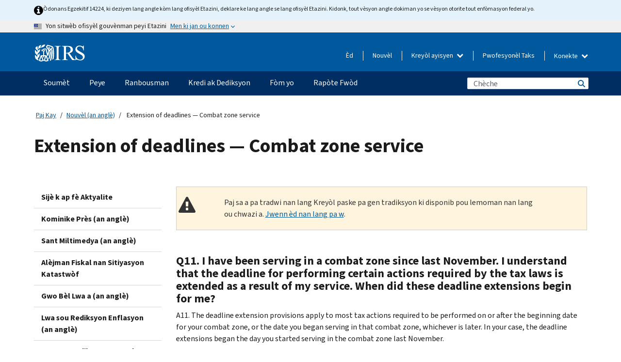

--- FILE ---
content_type: text/html; charset=UTF-8
request_url: https://www.irs.gov/ht/newsroom/extension-of-deadlines-combat-zone-service
body_size: 20591
content:
<!DOCTYPE html>
<html  lang="ht" dir="ltr" prefix="content: http://purl.org/rss/1.0/modules/content/  dc: http://purl.org/dc/terms/  foaf: http://xmlns.com/foaf/0.1/  og: http://ogp.me/ns#  rdfs: http://www.w3.org/2000/01/rdf-schema#  schema: http://schema.org/  sioc: http://rdfs.org/sioc/ns#  sioct: http://rdfs.org/sioc/types#  skos: http://www.w3.org/2004/02/skos/core#  xsd: http://www.w3.org/2001/XMLSchema# ">
  <head>
    <meta charset="utf-8" />
<meta name="description" content="Extension of deadlines for combat zone service." />
<meta name="abstract" content="Extension of deadlines for combat zone service." />
<meta name="robots" content="noindex, nofollow" />
<meta name="original-source" content="https://www.irs.gov/uac/extension-of-deadlines-�-combat-zone-service" />
<meta name="rights" content="United States Internal Revenue Services" />
<meta property="og:image:url" content="https://www.irs.gov/pub/image/logo_small.jpg" />
<meta property="og:image:type" content="image/jpeg" />
<meta property="og:image:alt" content="IRS logo" />
<meta name="twitter:card" content="summary" />
<meta name="twitter:title" content="Extension of deadlines — Combat zone service | Internal Revenue Service" />
<meta name="twitter:description" content="Extension of deadlines for combat zone service." />
<meta name="twitter:image" content="https://www.irs.gov/pub/image/logo_small.jpg" />
<meta name="twitter:image:alt" content="IRS logo" />
<meta name="Generator" content="Drupal 10 (https://www.drupal.org)" />
<meta name="MobileOptimized" content="width" />
<meta name="HandheldFriendly" content="true" />
<meta name="viewport" content="width=device-width, initial-scale=1.0" />
<script type="application/ld+json">{
    "@context": "https://schema.org",
    "@graph": [
        {
            "name": "Extension of deadlines — Combat zone service",
            "datePosted": "2016-10-21T00:00:00-0400"
        }
    ]
}</script>
<meta name="audience" content="NULL" />
<meta name="irsStandard-type" content="Other" />
<meta name="uniqueID" content="448" />
<meta name="isHistorical" content="no" />
<meta name="historical-date" content="NULL" />
<meta name="changed" content="1748535814" />
<meta name="topic" content="NULL" />
<meta name="guidance" content="NULL" />
<meta name="channel" content="NULL" />
<meta name="organization" content="NULL" />
<meta name="otID" content="101265" />
<meta name="prod_SEID" content="dv0pb" />
<link rel="icon" href="/themes/custom/pup_base/favicon.ico" type="image/vnd.microsoft.icon" />
<link rel="alternate" hreflang="en" href="https://www.irs.gov/newsroom/extension-of-deadlines-combat-zone-service" />
<link rel="canonical" href="https://www.irs.gov/newsroom/extension-of-deadlines-combat-zone-service" />
<link rel="shortlink" href="https://www.irs.gov/node/448" />
<script>window.a2a_config=window.a2a_config||{};a2a_config.callbacks=[];a2a_config.overlays=[];a2a_config.templates={};</script>

    <title>Extension of deadlines — Combat zone service | Internal Revenue Service</title>
    <link rel="stylesheet" media="all" href="/pub/css/css_HbV3MbI47vSh5Y5TB15d5BW0ZHcF9M9-GkLoHYkpgCc.css?delta=0&amp;language=ht&amp;theme=pup_irs&amp;include=[base64]" />
<link rel="stylesheet" media="all" href="/pub/css/css_yZKZQeQr-6FrHttDTNN7zbNgJyap3lvwbJyU-3QfwV8.css?delta=1&amp;language=ht&amp;theme=pup_irs&amp;include=[base64]" />
<link rel="stylesheet" media="print" href="/pub/css/css_xEYcgzIIMA7tFIeVzSOrKRPyoYDIuxzHyZ88T5D_SPY.css?delta=2&amp;language=ht&amp;theme=pup_irs&amp;include=[base64]" />
<link rel="stylesheet" media="all" href="/pub/css/css_EbWGjClhsStXbsvwOq9iT6yGxHCg86ApUzr4bYwsoHk.css?delta=3&amp;language=ht&amp;theme=pup_irs&amp;include=[base64]" />

    <script type="application/json" data-drupal-selector="drupal-settings-json">{"path":{"baseUrl":"\/","pathPrefix":"ht\/","currentPath":"node\/448","currentPathIsAdmin":false,"isFront":false,"currentLanguage":"ht"},"pluralDelimiter":"\u0003","suppressDeprecationErrors":true,"gtag":{"tagId":"","consentMode":false,"otherIds":[],"events":[],"additionalConfigInfo":[]},"ajaxPageState":{"libraries":"[base64]","theme":"pup_irs","theme_token":null},"ajaxTrustedUrl":{"\/ht\/site-index-search":true},"gtm":{"tagId":null,"settings":{"data_layer":"dataLayer","include_environment":false},"tagIds":["GTM-KV978ZL"]},"dataLayer":{"defaultLang":"en","languages":{"en":{"id":"en","name":"English","direction":"ltr","weight":-10},"es":{"id":"es","name":"Spanish","direction":"ltr","weight":-9},"zh-hans":{"id":"zh-hans","name":"Chinese, Simplified","direction":"ltr","weight":-8},"zh-hant":{"id":"zh-hant","name":"Chinese, Traditional","direction":"ltr","weight":-7},"ko":{"id":"ko","name":"Korean","direction":"ltr","weight":-6},"ru":{"id":"ru","name":"Russian","direction":"ltr","weight":-5},"vi":{"id":"vi","name":"Vietnamese","direction":"ltr","weight":-4},"ht":{"id":"ht","name":"Haitian Creole","direction":"ltr","weight":-3}}},"data":{"extlink":{"extTarget":false,"extTargetAppendNewWindowLabel":"(opens in a new window)","extTargetNoOverride":false,"extNofollow":false,"extTitleNoOverride":false,"extNoreferrer":false,"extFollowNoOverride":false,"extClass":"ext","extLabel":"(link is external)","extImgClass":true,"extSubdomains":true,"extExclude":"","extInclude":"","extCssExclude":".paragraph--type--social-media-footer, .btn-primary, .btn-secondary","extCssInclude":"","extCssExplicit":"","extAlert":false,"extAlertText":"This link will take you to an external web site. We are not responsible for their content.","extHideIcons":false,"mailtoClass":"mailto","telClass":"","mailtoLabel":"(link sends email)","telLabel":"(link is a phone number)","extUseFontAwesome":true,"extIconPlacement":"append","extPreventOrphan":false,"extFaLinkClasses":"fa fa-external-link fa-external-link-alt","extFaMailtoClasses":"fa fa-envelope-o","extAdditionalLinkClasses":"","extAdditionalMailtoClasses":"","extAdditionalTelClasses":"","extFaTelClasses":"fa fa-phone","whitelistedDomains":[],"extExcludeNoreferrer":""}},"bootstrap":{"forms_has_error_value_toggle":1,"modal_animation":1,"modal_backdrop":"true","modal_focus_input":1,"modal_keyboard":1,"modal_select_text":1,"modal_show":1,"modal_size":"","popover_enabled":1,"popover_animation":1,"popover_auto_close":1,"popover_container":"body","popover_content":"","popover_delay":"0","popover_html":0,"popover_placement":"right","popover_selector":"","popover_title":"","popover_trigger":"click","tooltip_enabled":1,"tooltip_animation":1,"tooltip_container":"body","tooltip_delay":"0","tooltip_html":0,"tooltip_placement":"auto left","tooltip_selector":"","tooltip_trigger":"hover"},"accordion_menus":{"accordion_closed":{"main_mobile":"main_mobile"}},"chosen":{"selector":"select:not(:hidden,[id*=\u0027edit-state\u0027],[id^=\u0022views-form-user-admin-people-page\u0022] #edit-action)","minimum_single":25,"minimum_multiple":20,"minimum_width":200,"use_relative_width":false,"options":{"disable_search":false,"disable_search_threshold":0,"allow_single_deselect":false,"add_helper_buttons":false,"search_contains":true,"placeholder_text_multiple":"Choose some option","placeholder_text_single":"Choose an option","no_results_text":"No results match","max_shown_results":null,"inherit_select_classes":true}},"search_api_autocomplete":{"pup_site_index_search":{"delay":600,"auto_submit":true,"min_length":3}},"ajax":[],"user":{"uid":0,"permissionsHash":"a8bc380c6e4e686aded8ae0b2ef5e6ad03a865beea587aa9d6f35a3ea33ac02a"}}</script>
<script src="/pub/js/js_SvGSEFYsOpQP3gNDbKkK7uDwPRO6RaaM0kKXI3eIPv4.js?scope=header&amp;delta=0&amp;language=ht&amp;theme=pup_irs&amp;include=[base64]"></script>
<script src="/modules/contrib/google_tag/js/gtag.js?t8wt2x"></script>
<script src="/modules/contrib/google_tag/js/gtm.js?t8wt2x"></script>

  </head>
  <body class="path-node page-node-type-pup-article has-glyphicons lang-ht">
    <a href="#main-content" class="visually-hidden focusable skip-link">
      Skip to main content
    </a>
    <noscript><iframe src="https://www.googletagmanager.com/ns.html?id=GTM-KV978ZL"
                  height="0" width="0" style="display:none;visibility:hidden"></iframe></noscript>

    <div id='mobile-clickable-overlay' class='mobile-menu-overlay'></div>
      <div class="dialog-off-canvas-main-canvas" data-off-canvas-main-canvas>
    


<header id="navbar" role="banner">

  
  
          
    
    
          <div class="pup-header_official">
        <div class="container header-official-message">
          <div class="inline-official">
              <div class="region region-header-official">
    

 

<section id="block-pup-irs-eo14224englishlanguagealert" data-block-plugin-id="block_content:09a643af-7ed5-47ba-bacc-af9fb6e1da0f" class="block block-block-content block-block-content09a643af-7ed5-47ba-bacc-af9fb6e1da0f clearfix">
  
    

      
            <div class="field field--name-body field--type-text-with-summary field--label-hidden field--item"><!-- BEGIN: Full-width Blue Alert Banner without Left Accent -->
<div class="blue-alert-wrap">
  <div class="blue-alert-bg" aria-hidden="true"></div>

  <div class="blue-alert">
    <i class="fa fa-info-circle" aria-hidden="true" style="font-size: 22px; color: black;"></i>
    <div class="blue-alert__text">
Òdonans Egzekitif 14224, ki deziyen lang angle kòm lang ofisyèl Etazini, deklare ke lang angle se lang ofisyèl Etazini. Kidonk, tout vèsyon angle dokiman yo se vèsyon otorite tout enfòmasyon federal yo.
    </div>
  </div>
</div>

<style>
/* Wrapper */
.blue-alert-wrap {
  position: relative;
  isolation: isolate;
}

/* Full-width light blue background (no accent stripe) */
.blue-alert-bg {
  position: absolute;
  top: 0;
  left: 50%;
  transform: translateX(-50%);
  width: 100vw;
  height: 100%;
  background-color: #e4f3fb; /* uniform light blue */
  pointer-events: none;
  z-index: -1;
}

/* Content container */
.blue-alert {
  max-width: 1440px;
  margin: 0 auto;
  padding: 10px 20px;
  display: flex;
  align-items: flex-start;
  gap: 12px;
  flex-wrap: wrap;
  text-align: left;

  font-family: "Source Sans Pro", Arial, sans-serif;
  font-size: 12px;
  line-height: 16px;
  color: #1b1b1b;
  background: transparent;
}

/* Text */
.blue-alert__text {
  flex: 1;
  white-space: normal;
  word-break: break-word;
}

@media (max-width: 640px) {
  .blue-alert {
    max-width: 390px;
    font-size: 12px;
    line-height: 16px;
    padding-top: 8px;
    padding-bottom: 8px;
    padding-left: 14px;   /* will not be overridden */
    padding-right: 20px;  /* will not be overridden */
  }
    .blue-alert__text {
    flex: 1;
    white-space: normal;
    word-break: break-word;
    }
}

/* override LEFT padding on desktop only */
@media (min-width: 641px) {
  .blue-alert {
    padding-left: 0 !important;
  }
}

</style>
<!-- END -->
</div>
      
  </section>

<section class="usa-banner" aria-label="Sit entènèt ofisyèl gouvènman Etazini an">
  <header class="usa-banner__header">
    <div class="us-flag">
      <img class="usa-banner__flag" src="/themes/custom/pup_base/images/us_flag_small.png" alt="" aria-hidden="true">
    </div>
    <div class="official-text" aria-hidden="true">
      <p class="usa-banner__header-text">Yon sitwèb ofisyèl gouvènman peyi Etazini</p>
      <p class="usa-banner__header-action">Men ki jan ou konnen</p>
    </div>
    <button class="usa-banner__button" aria-expanded="false" aria-controls="gov-info"><span>Men ki jan ou konnen</span></button>
  </header>
  <div id="gov-info" class="usa-banner__content" hidden>
    <div class="row">
      <div class="usa-banner__guidance col-12 col-sm-6">
        <img class="usa-banner__icon" src="/themes/custom/pup_base/images/icon-dot-gov.svg" alt="" aria-hidden="true">
        <div class="usa-media-block__body">
          <p><strong>
          Sit entènèt ofisyèl yo itilize .gov
          </strong></p><p>
          Yon sit entènèt <strong>.gov</strong> fè pati yon òganizasyon ofisyèl gouvènman Ozetazini.
          </p>
        </div>
      </div>
      <div class="usa-banner__guidance col-12 col-sm-6">
        <img class="usa-banner__icon" src="/themes/custom/pup_base/images/icon-https.svg" alt="" aria-hidden="true">
        <div class="usa-banner__body">
          <p><strong>Sit wèb .gov ki an sekirite yo itilize HTTPS</strong></p>
            <p>
            Yon <strong>kadna</strong>
            (<img class="usa-banner__sm-icon" src="/themes/custom/pup_base/images/lock.svg" title="Kadna" alt="Ikòn yon kadna fèmen">)
            oswa <strong>https://</strong> vle di ou konekte ak sitwèb .gov san danje. Pataje enfòmasyon sansib sèlman sou sit entènèt ofisyèl ki an sekirite.
            </p>
        </div>
      </div>
    </div>
  </div>
</section>
  </div>

          </div>
        </div>
      </div>
    
    <div class="pup-header-main">
      <div class="container">
        <div class="row pup-header-main__content">
          
                                        
                                        <div class="col-xs-2 col-md-1 no-gutter pup-header-content-lt">
                    <div class="region region-header-left">
                <a class="logo navbar-btn pull-left" href="/ht" title="Akèy" rel="home">
            <img src="/themes/custom/pup_base/IRS-Logo.svg" alt="Akèy" />
            <img class="print-logo" src="/themes/custom/pup_irs/images/logo-print.svg" alt="Akèy" aria-hidden="true" />
        </a>
            
  </div>

                </div>
              
              
              <div class="col-md-11 hidden-xs hidden-sm pup-header-content-rt">
                  <div class="region region-header-right">
    
<div class="language-switcher-language-url block block-language block-language-blocklanguage-interface clearfix" id="block-languageswitcher" data-block-plugin-id="language_block:language_interface">
  
    
  
        <div class="dropdown pup-switch-hidden">
    <button class="btn btn-default dropdown-toggle languageSwitcher" type="button" id="languageSwitcher" data-toggle="dropdown" aria-expanded="false">
      Kreyòl ayisyen
      <i class="fa fa-chevron-down"></i>
    </button>
    <ul class="dropdown-menu" data-block="languageswitcher"><li hreflang="en" data-drupal-link-system-path="node/448" class="en"><a href="/newsroom/extension-of-deadlines-combat-zone-service" class="language-link" lang="en" hreflang="en" data-drupal-link-system-path="node/448">English</a></li><li hreflang="es" data-drupal-link-system-path="node/448" class="es"><a href="/es/newsroom/extension-of-deadlines-combat-zone-service" class="language-link" lang="es" hreflang="es" data-drupal-link-system-path="node/448">Español</a></li><li hreflang="zh-hans" data-drupal-link-system-path="node/448" class="zh-hans"><a href="/zh-hans/newsroom/extension-of-deadlines-combat-zone-service" class="language-link" lang="zh-hans" hreflang="zh-hans" data-drupal-link-system-path="node/448">中文 (简体)</a></li><li hreflang="zh-hant" data-drupal-link-system-path="node/448" class="zh-hant"><a href="/zh-hant/newsroom/extension-of-deadlines-combat-zone-service" class="language-link" lang="zh-hant" hreflang="zh-hant" data-drupal-link-system-path="node/448">中文 (繁體)</a></li><li hreflang="ko" data-drupal-link-system-path="node/448" class="ko"><a href="/ko/newsroom/extension-of-deadlines-combat-zone-service" class="language-link" lang="ko" hreflang="ko" data-drupal-link-system-path="node/448">한국어</a></li><li hreflang="ru" data-drupal-link-system-path="node/448" class="ru"><a href="/ru/newsroom/extension-of-deadlines-combat-zone-service" class="language-link" lang="ru" hreflang="ru" data-drupal-link-system-path="node/448">Русский</a></li><li hreflang="vi" data-drupal-link-system-path="node/448" class="vi"><a href="/vi/newsroom/extension-of-deadlines-combat-zone-service" class="language-link" lang="vi" hreflang="vi" data-drupal-link-system-path="node/448">Tiếng Việt</a></li></ul>
    </div>

    </div>

<nav role="navigation" aria-labelledby="block-pup-irs-informationmenu-2-menu" id="block-pup-irs-informationmenu-2" data-block-plugin-id="system_menu_block:pup-info-menu" class="pup-nav-ht">
            
  <h2 class="visually-hidden" id="block-pup-irs-informationmenu-2-menu">Information Menu</h2>
  

                  <ul data-block="pup_irs_informationmenu_2" class="menu menu--pup-info-menu nav">
                      <li class="first">
                                                          <a href="/ht/help/let-us-help-you" title="Èd" data-drupal-link-system-path="node/16916">Èd</a>
                        </li>
                      <li>
                                                          <a href="/ht/newsroom" title="Nouvèl" data-drupal-link-system-path="node/19646">Nouvèl</a>
                        </li>
                      <li>
                                                          <a href="/ht/tax-professionals" data-drupal-link-system-path="node/11">Pwofesyonèl Taks</a>
                        </li>
                      <li class="expanded dropdown last">
                                                                                            <span class="navbar-text dropdown-toggle" data-toggle="dropdown">Konekte <span class="caret"></span></span>
                                <ul data-block="pup_irs_informationmenu_2" class="dropdown-menu">
                      <li class="first">
                                                          <a href="https://sa.www4.irs.gov/ola//ht" class="btn btn-primary">Moun</a>
                        </li>
                      <li>
                                                          <a href="https://sa.www4.irs.gov/bola//ht" class="btn btn-primary">Biznis</a>
                        </li>
                      <li>
                                                          <a href="https://sa.www4.irs.gov/taxpro//ht" class="btn btn-primary">Pwofesyonèl fiskal</a>
                        </li>
                      <li>
                  
            <div class="field field--name-body field--type-text-with-summary field--label-hidden field--item"><h2>Jwenn aksè a enfòmasyon taks ou yo ak yon kont IRS</h2>

<ul class="signin-content-checkmarks">
	<li>Ranbousman</li>
	<li>Peman</li>
	<li>Dosye taks</li>
</ul>
</div>
      
              </li>
                      <li class="last">
                                                          <a href="/ht/your-account" class="btn btn-primary" data-drupal-link-system-path="node/126776">Kreye yon kont</a>
                        </li>
        </ul>
      
                        </li>
        </ul>
      

  </nav>

  </div>

              </div>
              
                            <div class="col-xs-10 hidden-md hidden-lg no-gutter">
                <ul class="pup-header-mobile-menu pull-right">
                  <li>
                    <button type="button" id="pup-mobile-navbar-searchBtn" class="btn btn-link pup-header-mobile-menu__searchBtn" data-target="#navbar-collapse" aria-expanded="false" aria-controls="navbar-collapse">
                      Chèche
                    </button>
                  </li>
                                      <li id="pup-mobile-navbar-infoBtn" class="pup-header-mobile-menu__infoBtn" data-close-text="Fèmen">
                        <div class="region region-help-menu-mobile">
                <ul data-block="helpmenumobile" class="menu menu--help-menu-mobile nav">
                      <li class="expanded dropdown first last">
                                                                                            <span class="navbar-text dropdown-toggle" data-toggle="dropdown">Konekte <span class="caret"></span></span>
                                <ul data-block="helpmenumobile" class="dropdown-menu">
                      <li class="first">
                                                          <a href="https://sa.www4.irs.gov/ola//ht" class="btn btn-primary">Moun</a>
                        </li>
                      <li>
                                                          <a href="https://sa.www4.irs.gov/bola//ht" class="btn btn-primary">Biznis</a>
                        </li>
                      <li>
                                                          <a href="https://sa.www4.irs.gov/taxpro//ht" class="btn btn-primary">Pwofesyonèl fiskal</a>
                        </li>
                      <li>
                  
            <div class="field field--name-body field--type-text-with-summary field--label-hidden field--item"><h2>Jwenn aksè a enfòmasyon taks ou yo ak yon kont IRS</h2>

<ul class="signin-content-checkmarks">
	<li>Ranbousman</li>
	<li>Peman</li>
	<li>Dosye taks</li>
</ul>
</div>
      
              </li>
                      <li class="last">
                                                          <a href="/ht/your-account" class="btn btn-primary" data-drupal-link-system-path="node/126776">Kreye yon kont</a>
                        </li>
        </ul>
      
                        </li>
        </ul>
      


  </div>

                    </li>
                                    <li>
                    <button type="button" id="pup-mobile-navbar-menuBtn" class="btn btn-link pup-header-mobile-menu__menuBtn mobile-menu-icon" data-target="#pup-header-nav-collapse">
                      Meni
                    </button>
                  </li>
                </ul>
              </div>
          

        </div>       </div>
              <div id="navbar-collapse" class="collapse hidden-md hidden-lg">
            <div class="region region-search-form-collapsible">
      <div class="pup-site-header-search-block pup-search-box-hidden">
            <div class="pup-site-header-search-block__searchfield">
        
<form data-block="exposedformpup_site_index_searchsite_search_srt_relevance_4" action="/ht/site-index-search" method="get" id="views-exposed-form-pup-site-index-search-site-search-srt-relevance" accept-charset="UTF-8" novalidate>
  <div  class="form--inline form-inline clearfix">
  








<div class="form-item form-group js-form-item form-type-search-api-autocomplete js-form-type-search-api-autocomplete form-item-search js-form-item-search form-autocomplete">


    
    
            <label for="search-main-mobile" class="control-label">Search</label>
    
    <div class="input-group"><input placeholder="Chèche" aria-label="Chèche" data-drupal-selector="edit-search" data-search-api-autocomplete-search="pup_site_index_search" class="form-autocomplete form-text form-control" data-autocomplete-path="/ht/search_api_autocomplete/pup_site_index_search?display=site_search_srt_relevance&amp;&amp;filter=search" type="text" id="search-main-mobile" name="search" value="" size="30" maxlength="128"/><span class="input-group-addon"><span class="icon glyphicon glyphicon-refresh ajax-progress ajax-progress-throbber" aria-hidden="true"></span></span></div>

    

</div>









<div class="form-item form-group js-form-item form-type-select js-form-type-select form-item-field-pup-historical-1 js-form-item-field-pup-historical-1">


    
    
            <label for="edit-field-pup-historical-1" class="control-label">Include Historical Content</label>
    
    <div class="select-style select-wrapper">
  <select data-drupal-selector="edit-field-pup-historical-1" class="form-select form-control" id="edit-field-pup-historical-1" name="field_pup_historical_1"><option value="All">- Nenpòt -</option><option value="1" selected="selected">No</option></select>
</div>

    

</div>









<div class="form-item form-group js-form-item form-type-select js-form-type-select form-item-field-pup-historical js-form-item-field-pup-historical">


    
    
            <label for="edit-field-pup-historical" class="control-label">Include Historical Content</label>
    
    <div class="select-style select-wrapper">
  <select data-drupal-selector="edit-field-pup-historical" class="form-select form-control" id="edit-field-pup-historical" name="field_pup_historical"><option value="All">- Nenpòt -</option><option value="1" selected="selected">No</option></select>
</div>

    

</div>
<div data-drupal-selector="edit-actions" class="form-actions form-group js-form-wrapper form-wrapper" id="edit-actions"><button title="Chèche" data-drupal-selector="edit-submit-pup-site-index-search" class="button js-form-submit form-submit btn-primary btn icon-before" type="submit" id="edit-submit-pup-site-index-search" value="Chèche"><span class="icon glyphicon glyphicon-search" aria-hidden="true"></span>
Chèche</button></div>

</div>

</form>
      </div>
      </div>

  </div>

        </div>
          </div> 
          <div class="header-nav hidden-xs hidden-sm">
          <div class="container-fluid">
              <div class="region region-site-navigation">
    <nav role="navigation" aria-labelledby="block-mainnavigationmobile-2-menu" id="block-mainnavigationmobile-2" data-block-plugin-id="system_menu_block:main_mobile">
            
  <h2 class="visually-hidden" id="block-mainnavigationmobile-2-menu">Navigasyon prensipal</h2>
  

        


              <a id="stickyNavLogo" class="logo navbar-btn pull-left" href="/ht" title="Home" rel="home">
        <img src="/themes/custom/pup_base/IRS-Logo.svg" alt="Home">
      </a>
      <ul data-block="mainnavigationmobile_2" class="menu nav" id="accessible-megamenu-navigation">
                                                                      <li class="expanded megamenu-top-nav-item dropdown">	
          <a href="/ht/filing" aria-controls="accessible-megamenu-soumet-submenu" aria-expanded="false" aria-label="Soumèt menu has additional options. Use the spacebar to open the Soumèt sub menu or enter to navigate to the Soumèt page." role="application" id="accessible-megamenu-nav-item-0">Soumèt</a>
                                  <ul data-block="mainnavigationmobile_2" class="menu dropdown-menu" id="accessible-megamenu-soumet-submenu" aria-expanded="false" aria-hidden="true" aria-labelledby="accessible-megamenu-nav-item-0" role="region">
       <div class="mega-menu-container">
                                                                                            <li><a href="/ht/filing" class="mobile-only-text" id="accessible-megamenu-soumet-submenu-0" data-drupal-link-system-path="node/19656">Apèsi</a>
                          </li>
                                                                                      <div class="mega-menu-column">
                                                                  <li><span class="mega-menu-column-header" id="accessible-megamenu-soumet-submenu-1">Enfòmasyon Pou …</span>
                          </li>
                                                                                          <li><a href="/ht/individual-tax-filing" id="accessible-megamenu-soumet-submenu-2" data-drupal-link-system-path="node/142191">Moun</a>
                          </li>
                                                                                          <li><a href="/ht/businesses" id="accessible-megamenu-soumet-submenu-3" data-drupal-link-system-path="node/18976">Antrepriz ak Travayè Endepandan</a>
                          </li>
                                                                                          <li><a href="/ht/charities-and-nonprofits" id="accessible-megamenu-soumet-submenu-4" data-drupal-link-system-path="node/58461">Òganizasyon Charite ak sa ki pa Travay pou Pwofi</a>
                          </li>
                                                                                          <li><a href="/ht/individuals/international-taxpayers" id="accessible-megamenu-soumet-submenu-5" data-drupal-link-system-path="node/19696">Kontribyab entènasyonal</a>
                          </li>
                                                                                          <li><a href="/ht/retirement-plans" id="accessible-megamenu-soumet-submenu-6" data-drupal-link-system-path="node/19741">Retrèt</a>
                          </li>
                                                                                          <li><a href="/ht/government-entities" id="accessible-megamenu-soumet-submenu-7" data-drupal-link-system-path="node/19586">Bon gouvènman ak bon ki egzante pou enpo</a>
                          </li>
                                                                                          <li><a href="/ht/government-entities/indian-tribal-governments" id="accessible-megamenu-soumet-submenu-8" data-drupal-link-system-path="node/19601">Gouvènman Tribal Endyen yo</a>
                          </li>
                                                                </div>
                                                  <div class="mega-menu-column">
                                                                  <li><span class="mega-menu-column-header" id="accessible-megamenu-soumet-submenu-9">Soumisyon pou Moun</span>
                          </li>
                                                                                          <li><a href="/ht/filing/individuals/how-to-file" id="accessible-megamenu-soumet-submenu-10" data-drupal-link-system-path="node/22856">Kijan pou Soumèt Rapò a</a>
                          </li>
                                                                                          <li><a href="/ht/filing/individuals/when-to-file" id="accessible-megamenu-soumet-submenu-11" data-drupal-link-system-path="node/22726">Kilè pou Soumèt Rapò a</a>
                          </li>
                                                                                          <li><a href="/ht/filing/where-to-file-tax-returns-addresses-listed-by-return-type" id="accessible-megamenu-soumet-submenu-12" data-drupal-link-system-path="node/2442">Ki Kote pou Soumèt Rapò a</a>
                          </li>
                                                                                          <li><a href="/ht/filing/individuals/update-my-information" id="accessible-megamenu-soumet-submenu-13" data-drupal-link-system-path="node/22861">Mete Enfòmasyon w yo Ajou</a>
                          </li>
                                                                </div>
                                                  <div class="mega-menu-column">
                                                                  <li><span class="mega-menu-column-header" id="accessible-megamenu-soumet-submenu-14">Popilè</span>
                          </li>
                                                                                          <li><a href="/ht/individuals/get-transcript" id="accessible-megamenu-soumet-submenu-15" data-drupal-link-system-path="node/136676">Dosye Taks (Transkripsyon)</a>
                          </li>
                                                                                          <li><a href="/ht/businesses/small-businesses-self-employed/get-an-employer-identification-number" id="accessible-megamenu-soumet-submenu-16" data-drupal-link-system-path="node/17153">Fè Demand yon Nimewo Idantifikasyon Anplwayè (EIN)</a>
                          </li>
                                                                                          <li><a href="/ht/filing/file-an-amended-return" id="accessible-megamenu-soumet-submenu-17" data-drupal-link-system-path="node/128551">Amande Deklarasyon an</a>
                          </li>
                                                                                          <li><a href="/ht/identity-theft-fraud-scams/get-an-identity-protection-pin" id="accessible-megamenu-soumet-submenu-18" data-drupal-link-system-path="node/16696">PIN pwoteksyon idantite (IP PIN)</a>
                          </li>
                      </div>
    
                </div>
        </ul>
      
            </li>
                                                                    <li class="expanded megamenu-top-nav-item dropdown">	
          <a href="/ht/payments" aria-controls="accessible-megamenu-peye-submenu" aria-expanded="false" aria-label="Peye menu has additional options. Use the spacebar to open the Peye sub menu or enter to navigate to the Peye page." role="application" id="accessible-megamenu-nav-item-1">Peye</a>
                                  <ul data-block="mainnavigationmobile_2" class="menu dropdown-menu" id="accessible-megamenu-peye-submenu" aria-expanded="false" aria-hidden="true" aria-labelledby="accessible-megamenu-nav-item-1" role="region">
       <div class="mega-menu-container">
                                                                                            <li><a href="/ht/payments" class="mobile-only-text" id="accessible-megamenu-peye-submenu-0" data-drupal-link-system-path="node/19551">Apèsi</a>
                          </li>
                                                                                      <div class="mega-menu-column">
                                                                  <li><span class="mega-menu-column-header" id="accessible-megamenu-peye-submenu-1">PEYE OPLITA</span>
                          </li>
                                                                                          <li><a href="/ht/payments/direct-pay-with-bank-account" id="accessible-megamenu-peye-submenu-2" data-drupal-link-system-path="node/10224">Kont Bankè (Pèman Dirèk)</a>
                          </li>
                                                                                          <li><a href="/ht/payments/online-payment-agreement-application" id="accessible-megamenu-peye-submenu-3" data-drupal-link-system-path="node/16716">Plan Pèman (Kontra Vèsman)</a>
                          </li>
                                                                                          <li><a href="/ht/payments/eftps-the-electronic-federal-tax-payment-system" id="accessible-megamenu-peye-submenu-4" data-drupal-link-system-path="node/15488">Sistèm Pèman Taks Federal Elektwonik (EFTPS)</a>
                          </li>
                                                                </div>
                                                  <div class="mega-menu-column">
                                                                  <li><span class="mega-menu-column-header" id="accessible-megamenu-peye-submenu-5">Popilè</span>
                          </li>
                                                                                          <li><a href="/ht/your-account" id="accessible-megamenu-peye-submenu-6" data-drupal-link-system-path="node/126776">Kont Anliy Ou</a>
                          </li>
                                                                                          <li><a href="/ht/individuals/tax-withholding-estimator" id="accessible-megamenu-peye-submenu-7" data-drupal-link-system-path="node/107181">Estimatè Prelèvman Taks</a>
                          </li>
                                                                                          <li><a href="/ht/businesses/small-businesses-self-employed/estimated-taxes" id="accessible-megamenu-peye-submenu-8" data-drupal-link-system-path="node/17135">Taks Estime</a>
                          </li>
                                                                                          <li><a href="/ht/payments/penalties" id="accessible-megamenu-peye-submenu-9" data-drupal-link-system-path="node/91826">Sanksyon</a>
                          </li>
                      </div>
    
                </div>
        </ul>
      
            </li>
                                                                    <li class="expanded megamenu-top-nav-item dropdown">	
          <a href="/ht/refunds" aria-controls="accessible-megamenu-ranbousman-submenu" aria-expanded="false" aria-label="Ranbousman menu has additional options. Use the spacebar to open the Ranbousman sub menu or enter to navigate to the Ranbousman page." role="application" id="accessible-megamenu-nav-item-2">Ranbousman</a>
                                  <ul data-block="mainnavigationmobile_2" class="menu dropdown-menu" id="accessible-megamenu-ranbousman-submenu" aria-expanded="false" aria-hidden="true" aria-labelledby="accessible-megamenu-nav-item-2" role="region">
       <div class="mega-menu-container">
                                                                                            <li><a href="/ht/refunds" class="mobile-only-text" id="accessible-megamenu-ranbousman-submenu-0" data-drupal-link-system-path="node/130131">Apèsi</a>
                          </li>
                                                                          <div class="mega-menu-column no-header-extra-padding">
                                                                  <li><a href="/ht/wheres-my-refund" class="mega-menu-column-header" id="accessible-megamenu-ranbousman-submenu-1" data-drupal-link-system-path="node/19556">Kote Ranbousman Mwen an?</a>
                          </li>
                                                                                          <li><a href="/ht/refunds/get-your-refund-faster-tell-irs-to-direct-deposit-your-refund-to-one-two-or-three-accounts" id="accessible-megamenu-ranbousman-submenu-2" data-drupal-link-system-path="node/10971">Depo dirèk</a>
                          </li>
                                                                                          <li><a href="/ht/filing/wheres-my-amended-return" id="accessible-megamenu-ranbousman-submenu-3" data-drupal-link-system-path="node/17175">Kote Deklarasyon Modifye Mwen An?</a>
                          </li>
                      </div>
    
                </div>
        </ul>
      
            </li>
                                                                    <li class="expanded megamenu-top-nav-item dropdown">	
          <a href="/ht/credits-and-deductions" aria-controls="accessible-megamenu-kredi-ak-dediksyon-submenu" aria-expanded="false" aria-label="Kredi ak Dediksyon menu has additional options. Use the spacebar to open the Kredi ak Dediksyon sub menu or enter to navigate to the Kredi ak Dediksyon page." role="application" id="accessible-megamenu-nav-item-3">Kredi ak Dediksyon</a>
                                  <ul data-block="mainnavigationmobile_2" class="menu dropdown-menu" id="accessible-megamenu-kredi-ak-dediksyon-submenu" aria-expanded="false" aria-hidden="true" aria-labelledby="accessible-megamenu-nav-item-3" role="region">
       <div class="mega-menu-container">
                                                                                            <li><a href="/ht/credits-and-deductions" class="mobile-only-text" id="accessible-megamenu-kredi-ak-dediksyon-submenu-0" data-drupal-link-system-path="node/80206">Apèsi</a>
                          </li>
                                                                                      <div class="mega-menu-column">
                                                                  <li><span class="mega-menu-column-header" id="accessible-megamenu-kredi-ak-dediksyon-submenu-1">Enfòmasyon Pou …</span>
                          </li>
                                                                                          <li><a href="/ht/credits-and-deductions-for-individuals" title="Pou oumenm ak fanmi w" id="accessible-megamenu-kredi-ak-dediksyon-submenu-2" data-drupal-link-system-path="node/5">Moun</a>
                          </li>
              <li class="mega-menu-helper-text">
          <span class="desktop-only-text">
            Pou oumenm ak fanmi w
          </span>
        </li>
                                                                                          <li><a href="/ht/credits-deductions/businesses" title="Mileyaj Estanda ak lòt enfòmasyon" id="accessible-megamenu-kredi-ak-dediksyon-submenu-3" data-drupal-link-system-path="node/19941">Antrepriz ak Travayè Endepandan</a>
                          </li>
              <li class="mega-menu-helper-text">
          <span class="desktop-only-text">
            Mileyaj Estanda ak lòt enfòmasyon
          </span>
        </li>
                                                                </div>
                                                  <div class="mega-menu-column">
                                                                  <li><span class="mega-menu-column-header" id="accessible-megamenu-kredi-ak-dediksyon-submenu-4">Popilè</span>
                          </li>
                                                                                          <li><a href="/ht/credits-deductions/individuals/earned-income-tax-credit-eitc" id="accessible-megamenu-kredi-ak-dediksyon-submenu-5" data-drupal-link-system-path="node/18966">Kredi Revni ki Gànye (EITC)</a>
                          </li>
                                                                                          <li><a href="/ht/credits-deductions/individuals/child-tax-credit" id="accessible-megamenu-kredi-ak-dediksyon-submenu-6" data-drupal-link-system-path="node/771">Kredi Enpo pou Timoun</a>
                          </li>
                                                                                          <li><a href="/ht/credits-deductions/clean-vehicle-and-energy-credits" id="accessible-megamenu-kredi-ak-dediksyon-submenu-7" data-drupal-link-system-path="node/126641">Machin Pwòp ak Kredi Enèji</a>
                          </li>
                                                                                          <li><a href="/ht/help/ita/how-much-is-my-standard-deduction" id="accessible-megamenu-kredi-ak-dediksyon-submenu-8" data-drupal-link-system-path="node/5229">Dediksyon Estanda</a>
                          </li>
                                                                                          <li><a href="/ht/retirement-plans" id="accessible-megamenu-kredi-ak-dediksyon-submenu-9" data-drupal-link-system-path="node/19741">Plan Retrèt</a>
                          </li>
                      </div>
    
                </div>
        </ul>
      
            </li>
                                                                    <li class="expanded megamenu-top-nav-item dropdown">	
          <a href="/ht/forms-instructions" aria-controls="accessible-megamenu-fom-yo-submenu" aria-expanded="false" aria-label="Fòm yo menu has additional options. Use the spacebar to open the Fòm yo sub menu or enter to navigate to the Fòm yo page." role="application" id="accessible-megamenu-nav-item-4">Fòm yo</a>
                                  <ul data-block="mainnavigationmobile_2" class="menu dropdown-menu" id="accessible-megamenu-fom-yo-submenu" aria-expanded="false" aria-hidden="true" aria-labelledby="accessible-megamenu-nav-item-4" role="region">
       <div class="mega-menu-container">
                                                                                            <li><a href="/ht/forms-instructions" class="mobile-only-text" id="accessible-megamenu-fom-yo-submenu-0" data-drupal-link-system-path="node/6">Apèsi</a>
                          </li>
                                                                                      <div class="mega-menu-column">
                                                                  <li><span class="mega-menu-column-header" id="accessible-megamenu-fom-yo-submenu-1">Fòmilè ak Enstriksyon</span>
                          </li>
                                                                                          <li><a href="/ht/forms-pubs/about-form-1040" title="Deklarasyon Enpo sou Revni Endividyèl" id="accessible-megamenu-fom-yo-submenu-2" data-drupal-link-system-path="node/16022">Fòmilè 1040</a>
                          </li>
              <li class="mega-menu-helper-text">
          <span class="desktop-only-text">
            Deklarasyon Enpo sou Revni Endividyèl
          </span>
        </li>
                                                                                          <li><a href="/ht/node/100166" title="Machaswiv pou Fòm 1040" id="accessible-megamenu-fom-yo-submenu-3" data-drupal-link-system-path="node/100166">Machaswiv Fòm 1040</a>
                          </li>
              <li class="mega-menu-helper-text">
          <span class="desktop-only-text">
            Machaswiv pou Fòm 1040
          </span>
        </li>
                                                                                          <li><a href="/ht/forms-pubs/about-form-w-9" title="Demann pou Nimewo Idantifikasyon Kontribyab (TIN) ak Sètifikasyon" id="accessible-megamenu-fom-yo-submenu-4" data-drupal-link-system-path="node/15825">Fòm W-9</a>
                          </li>
              <li class="mega-menu-helper-text">
          <span class="desktop-only-text">
            Demann pou Nimewo Idantifikasyon Kontribyab (TIN) ak Sètifikasyon
          </span>
        </li>
                                                                                          <li><a href="/ht/forms-pubs/about-form-4506-t" title="Demann pou Relve Deklarasyon Taks" id="accessible-megamenu-fom-yo-submenu-5" data-drupal-link-system-path="node/10554">Fòm 4506-T</a>
                          </li>
              <li class="mega-menu-helper-text">
          <span class="desktop-only-text">
            Demann pou Relve Deklarasyon Taks
          </span>
        </li>
                                                                </div>
                                      <div class="mega-menu-column extra-padding">
                                                                  <li><a href="/ht/forms-pubs/about-form-w-4" class="mega-menu-column-header" title="Sètifika Prelèvman Anplwaye" id="accessible-megamenu-fom-yo-submenu-6" data-drupal-link-system-path="node/15498">Fòm W-4</a>
                          </li>
              <li class="mega-menu-helper-text">
          <span class="desktop-only-text">
            Sètifika Prelèvman Anplwaye
          </span>
        </li>
                                                                                          <li><a href="/ht/forms-pubs/about-form-941" title="Deklarasyon Taks Federal Trimèstriyèl Anplwayè" id="accessible-megamenu-fom-yo-submenu-7" data-drupal-link-system-path="node/53446">Fòm 941</a>
                          </li>
              <li class="mega-menu-helper-text">
          <span class="desktop-only-text">
            Deklarasyon Taks Federal Trimèstriyèl Anplwayè
          </span>
        </li>
                                                                                          <li><a href="/ht/forms-pubs/about-form-w-2" title="Deklarasyon Salè ak Enpo" id="accessible-megamenu-fom-yo-submenu-8" data-drupal-link-system-path="node/5737">Fòm W-2</a>
                          </li>
              <li class="mega-menu-helper-text">
          <span class="desktop-only-text">
            Deklarasyon Salè ak Enpo
          </span>
        </li>
                                                                                          <li><a href="/ht/forms-pubs/about-form-9465" title="Demann Kontra Vèsman" id="accessible-megamenu-fom-yo-submenu-9" data-drupal-link-system-path="node/15532">Fòm 9465</a>
                          </li>
              <li class="mega-menu-helper-text">
          <span class="desktop-only-text">
            Demann Kontra Vèsman
          </span>
        </li>
                                                                </div>
                                                  <div class="mega-menu-column">
                                                                  <li><span class="mega-menu-column-header" id="accessible-megamenu-fom-yo-submenu-10">Popilè pou Tax Pros</span>
                          </li>
                                                                                          <li><a href="/ht/forms-pubs/about-form-1040x" title="Deklarasyon Modifye Enpo sou Revni Endividyèl" id="accessible-megamenu-fom-yo-submenu-11" data-drupal-link-system-path="node/19996">Fòm 1040-X</a>
                          </li>
              <li class="mega-menu-helper-text">
          <span class="desktop-only-text">
            Deklarasyon Modifye Enpo sou Revni Endividyèl
          </span>
        </li>
                                                                                          <li><a href="/ht/forms-pubs/about-form-2848" title="Pwokirasyon" id="accessible-megamenu-fom-yo-submenu-12" data-drupal-link-system-path="node/15839">Fòmè 2848</a>
                          </li>
              <li class="mega-menu-helper-text">
          <span class="desktop-only-text">
            Pwokirasyon
          </span>
        </li>
                                                                                          <li><a href="/ht/forms-pubs/about-form-w-7" title="Aplike pou yon ITIN" id="accessible-megamenu-fom-yo-submenu-13" data-drupal-link-system-path="node/15536">Fòm W-7</a>
                          </li>
              <li class="mega-menu-helper-text">
          <span class="desktop-only-text">
            Aplike pou yon ITIN
          </span>
        </li>
                                                                                          <li><a href="/ht/tax-professionals/office-of-professional-responsibility-and-circular-230" title="Règleman ki gouvène reprezantasyon devan IRS" id="accessible-megamenu-fom-yo-submenu-14" data-drupal-link-system-path="node/125016">Sikilè 230</a>
                          </li>
              <li class="mega-menu-helper-text">
          <span class="desktop-only-text">
            Règleman ki gouvène reprezantasyon devan IRS
          </span>
        </li>
                      </div>
    
                </div>
        </ul>
      
            </li>
                                                                    <li class="expanded megamenu-top-nav-item dropdown">	
          <a href="/ht/help/report-fraud" aria-controls="accessible-megamenu-rapote-fwod-submenu" aria-expanded="false" aria-label="Rapòte Fwòd menu has additional options. Use the spacebar to open the Rapòte Fwòd sub menu or enter to navigate to the Rapòte Fwòd page." role="application" id="accessible-megamenu-nav-item-5">Rapòte Fwòd</a>
                                  <ul data-block="mainnavigationmobile_2" class="menu dropdown-menu" id="accessible-megamenu-rapote-fwod-submenu" aria-expanded="false" aria-hidden="true" aria-labelledby="accessible-megamenu-nav-item-5" role="region">
       <div class="mega-menu-container">
                                                                                            <li><a href="/ht/help/report-fraud" class="mobile-only-text" id="accessible-megamenu-rapote-fwod-submenu-0" data-drupal-link-system-path="node/151251">Apèsi</a>
                          </li>
                                                                          <div class="mega-menu-column no-header-extra-padding">
                                                                  <li><a href="/ht/help/report-fraud/report-tax-fraud-a-scam-or-law-violation" class="mega-menu-column-header" id="accessible-megamenu-rapote-fwod-submenu-1" data-drupal-link-system-path="node/1273">Fwòd enpo ak èskrokri</a>
                          </li>
                                                                                          <li><a href="/ht/identity-theft-central" id="accessible-megamenu-rapote-fwod-submenu-2" data-drupal-link-system-path="node/19616">Vòl idantite</a>
                          </li>
                                                                                          <li><a href="/ht/help/report-fraud/report-fake-irs-treasury-or-tax-related-emails-and-messages" id="accessible-megamenu-rapote-fwod-submenu-3" data-drupal-link-system-path="node/15745">Fo imèl oswa mesaj ki soti nan IRS</a>
                          </li>
                                                                                          <li><a href="/ht/help/report-fraud/make-a-complaint-about-a-tax-return-preparer" id="accessible-megamenu-rapote-fwod-submenu-4" data-drupal-link-system-path="node/3141">Preparatè deklarasyon enpo</a>
                          </li>
                      </div>
    
                </div>
        </ul>
      
            </li>
              
            </ul>
      

  </nav>
  <div class="pup-site-header-search-block pup-search-box-hidden">
            <div class="pup-site-header-search-block__searchfield">
        
<form data-block="pup_irs_exposedformpup_site_index_searchsite_search_srt_relevance_2" action="/ht/site-index-search" method="get" id="views-exposed-form-pup-site-index-search-site-search-srt-relevance--2" accept-charset="UTF-8" novalidate>
  <div  class="form--inline form-inline clearfix">
  








<div class="form-item form-group js-form-item form-type-search-api-autocomplete js-form-type-search-api-autocomplete form-item-search js-form-item-search form-autocomplete">


    
    
            <label for="search-main" class="control-label">Search</label>
    
    <div class="input-group"><input placeholder="Chèche" aria-label="Chèche" data-drupal-selector="edit-search" data-search-api-autocomplete-search="pup_site_index_search" class="form-autocomplete form-text form-control" data-autocomplete-path="/ht/search_api_autocomplete/pup_site_index_search?display=site_search_srt_relevance&amp;&amp;filter=search" type="text" id="search-main" name="search" value="" size="30" maxlength="128"/><span class="input-group-addon"><span class="icon glyphicon glyphicon-refresh ajax-progress ajax-progress-throbber" aria-hidden="true"></span></span></div>

    

</div>









<div class="form-item form-group js-form-item form-type-select js-form-type-select form-item-field-pup-historical-1 js-form-item-field-pup-historical-1">


    
    
            <label for="edit-field-pup-historical-1--2" class="control-label">Include Historical Content</label>
    
    <div class="select-style select-wrapper">
  <select data-drupal-selector="edit-field-pup-historical-1" class="form-select form-control" id="edit-field-pup-historical-1--2" name="field_pup_historical_1"><option value="All">- Nenpòt -</option><option value="1" selected="selected">No</option></select>
</div>

    

</div>









<div class="form-item form-group js-form-item form-type-select js-form-type-select form-item-field-pup-historical js-form-item-field-pup-historical">


    
    
            <label for="edit-field-pup-historical--2" class="control-label">Include Historical Content</label>
    
    <div class="select-style select-wrapper">
  <select data-drupal-selector="edit-field-pup-historical" class="form-select form-control" id="edit-field-pup-historical--2" name="field_pup_historical"><option value="All">- Nenpòt -</option><option value="1" selected="selected">No</option></select>
</div>

    

</div>
<div data-drupal-selector="edit-actions" class="form-actions form-group js-form-wrapper form-wrapper" id="edit-actions--2"><button title="Chèche" data-drupal-selector="edit-submit-pup-site-index-search-2" class="button js-form-submit form-submit btn-primary btn icon-before" type="submit" id="edit-submit-pup-site-index-search--2" value="Chèche"><span class="icon glyphicon glyphicon-search" aria-hidden="true"></span>
Chèche</button></div>

</div>

</form>
      </div>
      </div>

  </div>

          </div>
      </div>
    
          <div id="pup-info-menu-collapse"  class="pup-header-content-rt col-xs-12 hidden-md hidden-lg collapse">
          <div class="region region-info-menu-collapsible">
    <nav role="navigation" aria-labelledby="block-pup-irs-informationmenu-menu" id="block-pup-irs-informationmenu" data-block-plugin-id="system_menu_block:pup-info-menu" class="pup-nav-ht">
            
  <h2 class="visually-hidden" id="block-pup-irs-informationmenu-menu">Information Menu</h2>
  

                  <ul data-block="pup_irs_informationmenu" class="menu menu--pup-info-menu nav">
                      <li class="first">
                                                          <a href="/ht/help/let-us-help-you" title="Èd" data-drupal-link-system-path="node/16916">Èd</a>
                        </li>
                      <li>
                                                          <a href="/ht/newsroom" title="Nouvèl" data-drupal-link-system-path="node/19646">Nouvèl</a>
                        </li>
                      <li>
                                                          <a href="/ht/tax-professionals" data-drupal-link-system-path="node/11">Pwofesyonèl Taks</a>
                        </li>
                      <li class="expanded dropdown last">
                                                                                            <span class="navbar-text dropdown-toggle" data-toggle="dropdown">Konekte <span class="caret"></span></span>
                                <ul data-block="pup_irs_informationmenu" class="dropdown-menu">
                      <li class="first">
                                                          <a href="https://sa.www4.irs.gov/ola//ht" class="btn btn-primary">Moun</a>
                        </li>
                      <li>
                                                          <a href="https://sa.www4.irs.gov/bola//ht" class="btn btn-primary">Biznis</a>
                        </li>
                      <li>
                                                          <a href="https://sa.www4.irs.gov/taxpro//ht" class="btn btn-primary">Pwofesyonèl fiskal</a>
                        </li>
                      <li>
                  
            <div class="field field--name-body field--type-text-with-summary field--label-hidden field--item"><h2>Jwenn aksè a enfòmasyon taks ou yo ak yon kont IRS</h2>

<ul class="signin-content-checkmarks">
	<li>Ranbousman</li>
	<li>Peman</li>
	<li>Dosye taks</li>
</ul>
</div>
      
              </li>
                      <li class="last">
                                                          <a href="/ht/your-account" class="btn btn-primary" data-drupal-link-system-path="node/126776">Kreye yon kont</a>
                        </li>
        </ul>
      
                        </li>
        </ul>
      

  </nav>

  </div>

      </div>
    
          <div id="pup-header-nav-collapse"  class="pup-header-content-rt col-xs-12 hidden-md hidden-lg collapse">
          <div class="region region-header-nav-collapsible">
    <section id="block-accordionmainnavigationmobile" data-block-plugin-id="accordion_menus_block:main_mobile" class="block block-accordion-menus block-accordion-menus-blockmain-mobile clearfix">
  
    

      <div class="accordion_menus_block_container main_mobile">
  <h2 class="accordion-title">
    <a href="#">Soumèt</a>
  </h2>
  <div class="accordion_menus-block-content">
    <ul><li><a href="/ht/filing" class="mobile-only-text">Apèsi</a></li><li><span class="mega-menu-column-header">Enfòmasyon Pou …</span></li><li><a href="/ht/individual-tax-filing">Moun</a></li><li><a href="/ht/businesses">Antrepriz ak Travayè Endepandan</a></li><li><a href="/ht/charities-and-nonprofits">Òganizasyon Charite ak sa ki pa Travay pou Pwofi</a></li><li><a href="/ht/individuals/international-taxpayers">Kontribyab entènasyonal</a></li><li><a href="/ht/retirement-plans">Retrèt</a></li><li><a href="/ht/government-entities">Bon gouvènman ak bon ki egzante pou enpo</a></li><li><a href="/ht/government-entities/indian-tribal-governments">Gouvènman Tribal Endyen yo</a></li><li><span class="mega-menu-column-header">Soumisyon pou Moun</span></li><li><a href="/ht/filing/individuals/how-to-file">Kijan pou Soumèt Rapò a</a></li><li><a href="/ht/filing/individuals/when-to-file">Kilè pou Soumèt Rapò a</a></li><li><a href="/ht/filing/where-to-file-tax-returns-addresses-listed-by-return-type">Ki Kote pou Soumèt Rapò a</a></li><li><a href="/ht/filing/individuals/update-my-information">Mete Enfòmasyon w yo Ajou</a></li><li><span class="mega-menu-column-header">Popilè</span></li><li><a href="/ht/individuals/get-transcript">Dosye Taks (Transkripsyon)</a></li><li><a href="/ht/businesses/small-businesses-self-employed/get-an-employer-identification-number">Fè Demand yon Nimewo Idantifikasyon Anplwayè (EIN)</a></li><li><a href="/ht/filing/file-an-amended-return">Amande Deklarasyon an</a></li><li><a href="/ht/identity-theft-fraud-scams/get-an-identity-protection-pin">PIN pwoteksyon idantite (IP PIN)</a></li></ul>
  </div>
  <h2 class="accordion-title">
    <a href="#">Peye</a>
  </h2>
  <div class="accordion_menus-block-content">
    <ul><li><a href="/ht/payments" class="mobile-only-text">Apèsi</a></li><li><span class="mega-menu-column-header">PEYE OPLITA</span></li><li><a href="/ht/payments/direct-pay-with-bank-account">Kont Bankè (Pèman Dirèk)</a></li><li><a href="/ht/payments/online-payment-agreement-application">Plan Pèman (Kontra Vèsman)</a></li><li><a href="/ht/payments/eftps-the-electronic-federal-tax-payment-system">Sistèm Pèman Taks Federal Elektwonik (EFTPS)</a></li><li><span class="mega-menu-column-header">Popilè</span></li><li><a href="/ht/your-account">Kont Anliy Ou</a></li><li><a href="/ht/individuals/tax-withholding-estimator">Estimatè Prelèvman Taks</a></li><li><a href="/ht/businesses/small-businesses-self-employed/estimated-taxes">Taks Estime</a></li><li><a href="/ht/payments/penalties">Sanksyon</a></li></ul>
  </div>
  <h2 class="accordion-title">
    <a href="#">Ranbousman</a>
  </h2>
  <div class="accordion_menus-block-content">
    <ul><li><a href="/ht/refunds" class="mobile-only-text">Apèsi</a></li><li><a href="/ht/wheres-my-refund" class="mega-menu-column-header">Kote Ranbousman Mwen an?</a></li><li><a href="/ht/refunds/get-your-refund-faster-tell-irs-to-direct-deposit-your-refund-to-one-two-or-three-accounts">Depo dirèk</a></li><li><a href="/ht/filing/wheres-my-amended-return">Kote Deklarasyon Modifye Mwen An?</a></li></ul>
  </div>
  <h2 class="accordion-title">
    <a href="#">Kredi ak Dediksyon</a>
  </h2>
  <div class="accordion_menus-block-content">
    <ul><li><a href="/ht/credits-and-deductions" class="mobile-only-text">Apèsi</a></li><li><span class="mega-menu-column-header">Enfòmasyon Pou …</span></li><li><a href="/ht/credits-and-deductions-for-individuals" title="Pou oumenm ak fanmi w">Moun</a></li><li><a href="/ht/credits-deductions/businesses" title="Mileyaj Estanda ak lòt enfòmasyon">Antrepriz ak Travayè Endepandan</a></li><li><span class="mega-menu-column-header">Popilè</span></li><li><a href="/ht/credits-deductions/individuals/earned-income-tax-credit-eitc">Kredi Revni ki Gànye (EITC)</a></li><li><a href="/ht/credits-deductions/individuals/child-tax-credit">Kredi Enpo pou Timoun</a></li><li><a href="/ht/credits-deductions/clean-vehicle-and-energy-credits">Machin Pwòp ak Kredi Enèji</a></li><li><a href="/ht/help/ita/how-much-is-my-standard-deduction">Dediksyon Estanda</a></li><li><a href="/ht/retirement-plans">Plan Retrèt</a></li></ul>
  </div>
  <h2 class="accordion-title">
    <a href="#">Fòm yo</a>
  </h2>
  <div class="accordion_menus-block-content">
    <ul><li><a href="/ht/forms-instructions" class="mobile-only-text">Apèsi</a></li><li><span class="mega-menu-column-header">Fòmilè ak Enstriksyon</span></li><li><a href="/ht/forms-pubs/about-form-1040" title="Deklarasyon Enpo sou Revni Endividyèl">Fòmilè 1040</a></li><li><a href="/ht/node/100166" title="Machaswiv pou Fòm 1040">Machaswiv Fòm 1040</a></li><li><a href="/ht/forms-pubs/about-form-w-9" title="Demann pou Nimewo Idantifikasyon Kontribyab (TIN) ak Sètifikasyon">Fòm W-9</a></li><li><a href="/ht/forms-pubs/about-form-4506-t" title="Demann pou Relve Deklarasyon Taks">Fòm 4506-T</a></li><li><a href="/ht/forms-pubs/about-form-w-4" class="mega-menu-column-header" title="Sètifika Prelèvman Anplwaye">Fòm W-4</a></li><li><a href="/ht/forms-pubs/about-form-941" title="Deklarasyon Taks Federal Trimèstriyèl Anplwayè">Fòm 941</a></li><li><a href="/ht/forms-pubs/about-form-w-2" title="Deklarasyon Salè ak Enpo">Fòm W-2</a></li><li><a href="/ht/forms-pubs/about-form-9465" title="Demann Kontra Vèsman">Fòm 9465</a></li><li><span class="mega-menu-column-header">Popilè pou Tax Pros</span></li><li><a href="/ht/forms-pubs/about-form-1040x" title="Deklarasyon Modifye Enpo sou Revni Endividyèl">Fòm 1040-X</a></li><li><a href="/ht/forms-pubs/about-form-2848" title="Pwokirasyon">Fòmè 2848</a></li><li><a href="/ht/forms-pubs/about-form-w-7" title="Aplike pou yon ITIN">Fòm W-7</a></li><li><a href="/ht/tax-professionals/office-of-professional-responsibility-and-circular-230" title="Règleman ki gouvène reprezantasyon devan IRS">Sikilè 230</a></li></ul>
  </div>
  <h2 class="accordion-title">
    <a href="#">Rapòte Fwòd</a>
  </h2>
  <div class="accordion_menus-block-content">
    <ul><li><a href="/ht/help/report-fraud" class="mobile-only-text">Apèsi</a></li><li><a href="/ht/help/report-fraud/report-tax-fraud-a-scam-or-law-violation" class="mega-menu-column-header">Fwòd enpo ak èskrokri</a></li><li><a href="/ht/identity-theft-central">Vòl idantite</a></li><li><a href="/ht/help/report-fraud/report-fake-irs-treasury-or-tax-related-emails-and-messages">Fo imèl oswa mesaj ki soti nan IRS</a></li><li><a href="/ht/help/report-fraud/make-a-complaint-about-a-tax-return-preparer">Preparatè deklarasyon enpo</a></li></ul>
  </div>
</div>

  </section>

<nav role="navigation" aria-labelledby="block-pup-irs-mainnavigation-menu" id="block-pup-irs-mainnavigation" data-block-plugin-id="system_menu_block:main">
            
  <h2 class="visually-hidden" id="block-pup-irs-mainnavigation-menu">Navigasyon prensipal</h2>
  

        
        <ul data-block="pup_irs_mainnavigation" class="menu nav navbar-nav">
                                          <li>
            <a href="/ht/filing" class="top-level-nav-item">Soumèt</a>
                            </li>
                                      <li>
            <a href="/ht/payments" class="top-level-nav-item">Peye</a>
                            </li>
                                      <li>
            <a href="/ht/refunds" class="top-level-nav-item">Ranbousman</a>
                            </li>
                                      <li>
            <a href="/ht/credits-and-deductions" class="top-level-nav-item">Kredi ak Dediksyon</a>
                            </li>
                                      <li>
            <a href="/ht/forms-instructions" class="top-level-nav-item">Fòmilè ak Enstriksyon</a>
                            </li>
        </ul>
        



  </nav>
<nav role="navigation" aria-labelledby="block-pup-irs-infomenumobile-menu" id="block-pup-irs-infomenumobile" data-block-plugin-id="system_menu_block:info-menu-mobile">
            
  <h2 class="visually-hidden" id="block-pup-irs-infomenumobile-menu">Info Menu Mobile</h2>
  

                  <ul data-block="pup_irs_infomenumobile" class="menu menu--info-menu-mobile nav">
                      <li class="first">
                                                          <a href="/ht/charities-and-nonprofits" data-drupal-link-system-path="node/58461">Òganizasyon Charite ak sa ki pa Travay pou Pwofi</a>
                        </li>
                      <li>
                                                          <a href="/ht/help/let-us-help-you" title="Èd" data-drupal-link-system-path="node/16916">Èd</a>
                        </li>
                      <li>
                                                          <a href="/ht/newsroom" title="Nouvèl" data-drupal-link-system-path="node/19646">Nouvèl</a>
                        </li>
                      <li class="last">
                                                          <a href="/ht/tax-professionals" title="Tax Pros" data-drupal-link-system-path="node/11">Tax Pros</a>
                        </li>
        </ul>
      

  </nav>

  </div>

      </div>
    
   </header>

<div class="pup-page-node-type-article-page__banner">
  <div class="container">
    <div class="row">
      <div class="col-md-12">
                            <div class="region region-breadcrumbs">
        <nav aria-label="Breadcrumbs">
    <ol class="breadcrumb">
      <li lang=ht xml:lang=ht ><a href="/ht" lang=ht xml:lang=ht >Paj Kay</a></li><li lang=ht xml:lang=ht ><a href="/ht/newsroom" lang=ht xml:lang=ht >Nouvèl (an anglè)</a></li><li  class="active">            Extension of deadlines — Combat zone service
            </li>
    </ol>
  </nav>


  </div>

                          <h1 class="pup-page-node-type-article-page__title">Extension of deadlines — Combat zone service</h1>
              </div>
    </div>
  </div>
</div>
<div class="container">
  <div class="row">
          <div class="col-sm-12">
          <div class="region region-language-switcher">
    <section id="block-pup-irs-languageswitchercontent" data-block-plugin-id="pup_language_switcher:language_interface" class="block block-pup-language-switcher block-pup-language-switcherlanguage-interface clearfix">
  
    

      &nbsp;
  </section>


  </div>

      </div>
      </div>
</div>

<div class="pup-main-container container">
  <div class="row">

                    <div class="sidebar-left col-sm-12 col-md-3 col-lg-3">
          <div class="region region-sidebar-first">
    <section id="block-pup-irs-puphierarchicaltaxonomymenu" data-block-plugin-id="pup_hierarchical_taxonomy_menu" class="block block-pup-hierarchical-taxonomy-menu clearfix">
  
    

      


              <div class="pup-second-nav-header">
        <h3 class="pup-second-nav-heading">
		<button id="pup-snav" class="pup-second-nav-btn hidden-md hidden-lg" aria-controls="pup-snav-menu-links" aria-expanded="false" type="button">More In Nouvèl (an anglè)
          <i aria-hidden="true" class="fa fa-plus"></i>
        </button>
        </h3>
      </div>
      <div id="pup-snav-menu-links" aria-labelledby="pup-snav">
      <ul class="menu nav pup-second-nav">
              <li class="level-2" data-indent-level="2">
        <a href="/ht/newsroom/topics-in-the-news" title="Sijè k ap fè Aktyalite" id="term-18716" rel="child" lang="ht" xml:lang="ht" hreflang="ht">Sijè k ap fè Aktyalite</a>
              </li>
          <li class="level-2" data-indent-level="2">
        <a href="/ht/newsroom/news-releases-for-current-month" title="Kominike Près (an anglè)" id="term-18696" rel="child" lang="ht" xml:lang="ht" hreflang="ht">Kominike Près (an anglè)</a>
              </li>
          <li class="level-2" data-indent-level="2">
        <a href="/ht/newsroom/multimedia-center" title="Sant Miltimedya (an anglè)" id="term-18671" rel="child" lang="ht" xml:lang="ht" hreflang="ht">Sant Miltimedya (an anglè)</a>
              </li>
          <li class="level-2" data-indent-level="2">
        <a href="/ht/newsroom/tax-relief-in-disaster-situations" title="Alèjman Fiskal nan Sitiyasyon Katastwòf" id="term-18641" rel="child" lang="ht" xml:lang="ht" hreflang="ht">Alèjman Fiskal nan Sitiyasyon Katastwòf</a>
              </li>
          <li class="level-2" data-indent-level="2">
        <a href="/ht/newsroom/one-big-beautiful-bill-provisions" title="Gwo Bèl Lwa a (an anglè)" id="term-93691" rel="child" lang="ht" xml:lang="ht" hreflang="ht">Gwo Bèl Lwa a (an anglè)</a>
              </li>
          <li class="level-2" data-indent-level="2">
        <a href="/ht/inflation-reduction-act-of-2022" title="Lwa sou Rediksyon Enflasyon (an anglè)" id="term-29301" rel="child" lang="ht" xml:lang="ht" hreflang="ht">Lwa sou Rediksyon Enflasyon (an anglè)</a>
              </li>
          <li class="level-2" data-indent-level="2">
        <a href="/ht/tax-reform" title="Lwa sou Rediksyon Enpo ak Travay (an anglè)" id="term-25626" rel="child" lang="ht" xml:lang="ht" hreflang="ht">Lwa sou Rediksyon Enpo ak Travay (an anglè)</a>
              </li>
          <li class="level-2" data-indent-level="2">
        <a href="/ht/taxpayer-first-act" title="Premye Lwa Kontribyab yo (an anglè)" id="term-28111" rel="child" lang="ht" xml:lang="ht" hreflang="ht">Premye Lwa Kontribyab yo (an anglè)</a>
              </li>
          <li class="level-2" data-indent-level="2">
        <a href="/ht/help/tax-scams/recognize-tax-scams-and-fraud" title="Eskwokri Fiskal" id="term-18706" rel="child" lang="ht" xml:lang="ht" hreflang="ht">Eskwokri Fiskal</a>
              </li>
          <li class="level-2" data-indent-level="2">
        <a href="/ht/newsroom/the-tax-gap" title="Eka Fiskal (an anglè)" id="term-18711" rel="child" lang="ht" xml:lang="ht" hreflang="ht">Eka Fiskal (an anglè)</a>
              </li>
          <li class="level-2" data-indent-level="2">
        <a href="/ht/newsroom/fact-sheets" title="Fèy Enfòmasyon yo (an anglè)" id="term-18651" rel="child" lang="ht" xml:lang="ht" hreflang="ht">Fèy Enfòmasyon yo (an anglè)</a>
              </li>
          <li class="level-2" data-indent-level="2">
        <a href="/ht/newsroom/irs-tax-tips" title="Konsèy sou Taks IRS (an anglè)" id="term-18661" rel="child" lang="ht" xml:lang="ht" hreflang="ht">Konsèy sou Taks IRS (an anglè)</a>
              </li>
          <li class="level-2" data-indent-level="2">
        <a href="/ht/newsroom/e-news-subscriptions" title="Abònman Nouvèl elektwonik (an anglè)" id="term-18646" rel="child" lang="ht" xml:lang="ht" hreflang="ht">Abònman Nouvèl elektwonik (an anglè)</a>
              </li>
          <li class="level-2" data-indent-level="2">
        <a href="/ht/newsroom/irs-guidance" title="Gid IRS (an anglè)" id="term-18656" rel="child" lang="ht" xml:lang="ht" hreflang="ht">Gid IRS (an anglè)</a>
              </li>
          <li class="level-2" data-indent-level="2">
        <a href="/ht/newsroom/irs-media-relations-office-contact" title="Kontak Medya (an anglè)" id="term-18666" rel="child" lang="ht" xml:lang="ht" hreflang="ht">Kontak Medya (an anglè)</a>
              </li>
          <li class="level-2" data-indent-level="2">
        <a href="/ht/newsroom/irs-statements-and-announcements" title="Deklarasyon ak Anons IRS (an anglè)" id="term-24916" rel="child" lang="ht" xml:lang="ht" hreflang="ht">Deklarasyon ak Anons IRS (an anglè)</a>
              </li>
        </ul>
      </div>
    


  </section>


  </div>

    </div>
    
        
    <div  class="pup-header-content-rt col-sm-12 col-md-9">
      <a id="main-content"></a>

                    <div class="region region-content">
    <div data-drupal-messages-fallback class="hidden"></div><section id="block-puplanguagewarning" data-block-plugin-id="pup_language_warning" class="block block-pup-language-warning clearfix">
  
    

  <div class="pup-media-alert">
  <div class="pup-media-alert__historical" role="alert">
    <div class="pup-media-alert__icon"></div>
    <div class="pup-media-alert__content">
      Paj sa a pa tradwi nan lang Kreyòl paske pa gen tradiksyon ki disponib pou lemoman nan lang ou chwazi a. <a href="https://www.irs.gov/ht/help/let-us-help-you#help">Jwenn èd nan lang pa w</a>.
    </div>
  </div>
</div>
</section>

  


<article lang="en" about="/newsroom/extension-of-deadlines-combat-zone-service" class="pup-article full clearfix row">

  
    

  
            <div class="col-md-12 col-sm-12 col-xs-12">
        
            <div class="field field--name-body field--type-text-with-summary field--label-hidden field--item"><h2>Q11. I have been serving in a combat zone since last November. I understand that the deadline for performing certain actions required by the tax laws is extended as a result of my service. When did these deadline extensions begin for me?</h2>

<p>A11. The deadline extension provisions apply to most tax actions required to be performed on or after the beginning date for your combat zone, or the date you began serving in that combat zone, whichever is later. In your case, the deadline extensions began the day you started serving in the combat zone last November.</p>

<h2><a id="q12" name="q12"></a>Q12. My son is a member of the U.S. Armed Forces who has been serving in a combat zone since March 1. Is he entitled to an extension of time for filing and paying his federal income taxes? Are any assessment or collection deadlines extended?</h2>

<p>A12. For both questions, the answer is yes. In general, the deadlines for performing certain actions applicable to his taxes are extended for the period of his service in the combat zone, plus 180 days after his last day in the combat zone. This extension applies to the filing and paying of your son's income taxes that would have been due April 15. In addition to the 180 days, his extension period will include the 46 days that were left before the April 15th deadline when he entered the combat zone. During his 226-day extension period, assessment and collection deadlines will be extended, and he will not be charged interest or penalties attributable to the extension period.</p>

<h2>Q13. Assuming the same facts as in question 12, does the extension for filing and paying his individual income taxes apply to unearned income from my son’s investments?</h2>

<p>A13. Yes. The extensions apply without regard to the source of your son's income.</p>

<h2>Q14. Assuming the same facts as in question 12, will the deadline extension provisions continue to apply if my son is hospitalized as a result of an injury sustained in the combat zone?</h2>

<p>A14. Yes. The deadline extension provisions will apply for the period that your son is continuously hospitalized outside of the United States as a result of injuries sustained while serving in a combat zone, including 180 days thereafter. For hospitalization inside the United States, the extension period cannot be more than 5 years.</p>

<h2>Q15. My son is a member of a unit of the U.S. Armed Forces and most members of the unit have been serving in a combat zone since April 1. My son has been overseas since February 1, but he did not enter the combat zone until May 1. Is he entitled to an extension of time for filing and paying his federal income taxes that were due April 15?</h2>

<p>A15. No. The extension applies only to a deadline arising on or after the date your son entered the combat zone on May 1.</p>

<h2>Q16. Do the deadline extension provisions apply only to members of the U.S. Armed Forces serving in the combat zone?</h2>

<p>A16. No. Unlike the <a dataentity-substitution="canonical" dataentity-type="node" dataentity-uuid="346cc76b-29ee-4258-be9f-1b6d6cebca5c" href="/node/2824">combat zone military pay exclusion</a>, the deadline extensions also apply to individuals serving in the combat zone in support of the U.S. Armed Forces, such as merchant marines serving aboard vessels under the operational control of the Department of Defense, Red Cross personnel, and civilian personnel acting under the direction of the U.S. Armed Forces in support of those forces.</p>

<h2>Q17. Do the deadline extensions apply only to those within a combat zone?</h2>

<p>A17. No. Members of the U.S. Armed Forces who perform military service in an area outside a combat zone qualify for the suspension of time provisions if their service is in direct support of military operations in the combat zone, and they receive special pay for duty subject to hostile fire or imminent danger as certified by the Department of Defense. <a dataentity-substitution="canonical" dataentity-type="node" dataentity-uuid="883583b1-2061-4370-bd66-487fec886eb9" href="/node/177">Q&amp;A1</a> lists various combat zones and the support areas certified by the Department of Defense. The Military Family Tax Relief Act of 2003 further applied the deadline extension provisions to those serving in a Contingency Operation, as designated by the Secretary of Defense.</p>

<h2>Q18. My son is a civilian explosive specialist who is in a combat zone training U.S. Armed Forces personnel serving in a combat zone. Do the deadline extension provisions apply to my son?</h2>

<p>A18. Yes. The deadline extension provisions apply to your son because he is serving in a combat zone in support of the U.S. Armed Forces.</p>

<h2>Q19. My husband is a private businessman working in a combat zone on nonmilitary projects. Do the deadline extension provisions apply to my husband?</h2>

<p>A19. No. Other than military personnel, the only individuals working in a combat zone that are entitled to the deadline extension provisions are those serving in support of the U.S. Armed Forces.</p>

<h2>Q20. I am a member of the U.S. Armed Forces serving in a combat zone. Do the deadline extension provisions apply to my husband who is in the United States?</h2>

<p>A20. Yes. The deadline extension provisions apply not only to members serving in the U.S. Armed Forces (or individuals serving in support thereof) in the combat zone, but to their spouses as well, with two exceptions. First, if you are hospitalized in the United States as a result of injuries received while serving in a combat zone, the deadline extension provisions would not apply to your husband. Second, the deadline extension provisions for your husband do not apply for any tax year beginning more than 2 years after the date of the termination of the combat zone designation.</p>

<h2>Q21. Assuming the same facts as in question 20, will my husband have to file a joint tax return in order to benefit from the deadline extension provisions?</h2>

<p>A21. No. The deadline extension provisions apply to both spouses whether joint or separate returns are filed. If your husband chooses to file a separate return, he will have the same extension of time to file and pay his taxes that you have.</p>

<h2>Q22. My husband is serving in the U.S. Armed Forces in a combat zone. Last year, our son, who is 12 years old, received interest income on which he owes tax because the amount exceeded his standard deduction. Our daughter, who is 17 years old, received both investment income and earned income from a part-time job. She is entitled to a refund of part of the tax withheld from her pay. We claim both children as dependents on our federal individual income tax return. Must I file individual income tax returns for our children while my husband is in the combat zone?</h2>

<p>A22. No. Filing individual income tax returns for your dependent children is not required while your husband is in the combat zone. Instead, these returns will be timely if filed on or before the deadline for filing your joint income tax return under the applicable deadline extensions. When filing your children’s individual income tax returns, put "COMBAT ZONE" in red at the top of those returns. Because your older child is entitled to a refund, she may want to file her income tax return and obtain her refund without regard to the extension.</p>

<h2>Q23. I am a member of the U.S. Armed Forces serving in a combat zone. My spouse and our three children live in our home in the United States. During the year, a child care provider took care of our children in our home. We are required to file a Schedule H, Household Employment Taxes, as an attachment to our joint income tax return to report the employment taxes on wages we paid to our child care provider. Does the deadline extension apply to the filing of Schedule H as an attachment to our income tax return?</h2>

<p>A23. Yes. The deadline extension applies to all schedules and forms that are filed as attachments to an income tax return.</p>

<h2>Q24. Almost two years ago, the IRS contacted me to collect tax on a joint income tax return I had filed with my now former spouse. I believe only my former spouse should be held liable for the tax. I understand that I may file <a data-entity-substitution="pup_linkit_media" data-entity-type="media" data-entity-uuid="558de859-27e9-4d86-9dfb-7376d08e369b" dataentity-substitution="pup_linkit_media" dataentity-type="media" dataentity-uuid="558de859-27e9-4d86-9dfb-7376d08e369b" href="https://www.irs.gov/pub/irs-pdf/f8857.pdf" title="0621 Form 8857                           (PDF)">Form 8857, Request for Innocent Spouse Relief <span class="link-label label-file label-file-pdf">PDF</span></a>, within 2 years of the first collection activity against me by the IRS. I have just entered a combat zone. Do the deadline extensions apply to the filing of Form 8857?</h2>

<p>A24. Yes. In addition to deadlines for filing and paying taxes, there are various time-sensitive acts for which performance may be postponed because of combat zone service. The 2-year period after the first collection activity for requesting innocent spouse relief is one of these. Other examples are the 90-day limit for filing a Tax Court petition, the 30-day limit for requesting a Collection Due Process hearing, the 60-day period for rolling over a distribution from a qualified tuition plan or Coverdell Education Savings Account into another such plan or ESA, respectively, and the annual distribution from a retirement plan of substantially equal amounts to avoid an excise tax for premature distributions.</p>

<h2>Q25. I served in the U.S. Armed Forces in Afghanistan from April 1, 2002, until August 31, 2002. I was reassigned to the Arabian Peninsula Areas on March 5, 2003. I understand that I was entitled to an extension of time for filing and paying my 2001 income taxes of 195 days (180 days plus the 15-day period that was left before the April 15, 2002 deadline). This extension period would have expired on March 14, 2003 -- 195 days from September 1, 2002 (my first day out of the combat zone in Afghanistan). What effect does my reentry into a combat zone have on my extension for filing and paying my 2001 income taxes?</h2>

<p>A25. Because the extension period had not expired for your 2001 individual income tax return before you reentered a combat zone, a new 180-day period will begin after you leave a combat zone for the second time. In addition, any time that remained in the 15-day period when you entered the Arabian Peninsula Areas adds to the new 180-day period when you leave the Arabian Peninsula Areas. In determining how much of the 15-day period is unused, treat the 180-day period as being used first. In your case, on March 5, 2003, 10 of the 15 days remained. After you leave the Arabian Peninsula Areas, you will have a 190-day extension period for filing and paying your 2001 income taxes. You will have a 222-day period (180 days plus the 42 days that remained before April 15, 2003) to file and pay your 2002 taxes.</p>

<h2>Q26. My wife is a member of the U.S. Armed Forces serving in a combat zone. Can she make a timely qualified retirement contribution for last year to her individual retirement account (IRA) after April 15 this year but on or before the due date of her individual income tax return after applying the deadline extension provisions?</h2>

<p>A26. Yes. Your wife can make a timely qualified retirement contribution for the year to her IRA on or before the extended deadline for filing her income tax return for that year under the extension provisions.</p>

<h2>Q27. My brother, who began serving in the U.S. Armed Forces in a combat zone in early January, did not make his fourth estimated tax payment for the year, due January 15. Will he be liable for estimated tax penalties?</h2>

<p>A27. No. Your brother is covered by the deadline extension rules and will not be liable for any penalties if he files and pays any tax due by his extended filing due date.</p>

<h2>Q28. My son, who is a member of the U.S. Armed Forces, was on an installment payment plan with the IRS for back income taxes before he was assigned to a combat zone. What should be done now that he is in the combat zone?</h2>

<p>A28. The IRS office where your son was making payments should be contacted. Because your son is serving in a combat zone, he will not have to make payments on his past due taxes for his period of service in the combat zone plus 180 days. No additional penalties or interest will be charged during this deadline extension period.</p>

<h2>Q29. My son, who is a member of the U.S. Armed Forces serving in a combat zone, will file his individual income tax return for last year after the regular April 15 due date, but on or before the end of the deadline extension for filing that return. He expects to receive a refund. Will the IRS pay interest on the refund?</h2>

<p>A29. Yes. The IRS will pay interest from the April 15 due date on a refund issued to your son if he files his individual income tax return on or before the due date of that return after applying the deadline extension provisions. If his return is not timely filed on or before the extended due date, no interest will be paid on the refund except as provided under the normal refund rules. Even though the deadline is extended, your son may file a return earlier to receive any refund due.</p>

<h2>Q30. Do the deadline extension provisions apply to tax returns other than the individual income tax return?</h2>

<p>A30. Yes. The deadline postponement provision also applies to estate, gift, employment, and excise tax returns. However, the provision only applies to employment and excise tax returns of individual, sole-proprietors (generally Schedule C filers) in a combat zone. The provision does not apply to other tax and information returns, such as those for corporate income taxes, or to employment or excise taxes of an entity, such as an S Corporation or Limited Liability Company (LLC) where the owner or main person is in the combat zone.</p>

<h2>Q31. My husband and I are civilian employees of defense contractors. I work in the United States and my husband temporarily works in Germany. Our jobs involve the production of equipment used by the U.S. Armed Forces for a combat zone operation. Do the deadline extension provisions apply to either of us?</h2>

<p>A31. No. The deadline extension provisions do not apply to civilian employees of defense contractors unless they are serving in a combat zone in support of the U.S. Armed Forces.</p>

<p>For more details on deadline extensions related to military service,&nbsp;see <a dataentity-substitution="pup_linkit_media" dataentity-type="media" dataentity-uuid="342dd427-8138-48dAa026-7e5d08996b15" href="/media/21689">Publication 3, Armed Forces' Tax Guide</a>.</p>
</div>
      
      </div>
      
</article>



 

<section id="block-pup-irs-temporaryfixnonenglishsigninmenulinks" data-block-plugin-id="block_content:8ad6dda4-5fc9-41c4-8873-c36e7c894365" class="block block-block-content block-block-content8ad6dda4-5fc9-41c4-8873-c36e7c894365 clearfix">
  
    

      
            <div class="field field--name-body field--type-text-with-summary field--label-hidden field--item"><script>
document.querySelectorAll('#block-pup-irs-informationmenu-2 li.dropdown a, #block-pup-irs-barrio-informationmenu-2 li.dropdown a').forEach((link) => {
  link.href = link.href.replace(/([^:])(?:\/\/)/, '$1/') + '/';
  if (!link.classList.contains('btn')) {
    link.classList.add('btn', 'btn-primary');
  }
});
document.querySelectorAll('#pup-mobile-navbar-infoBtn .dropdown-menu a').forEach((link) => {
  link.href = link.href.replace(/([^:])(?:\/\/)/, '$1/') + '/';
  if (!link.classList.contains('btn')) {
    link.classList.add('btn', 'btn-primary');
  }
});
</script></div>
      
  </section>


  </div>

          </div>

    
      </div>
</div>

<div class="container">
  <div class="pup-bodycopy-footer">
    <div class='pup-content-revision col-xs-12 col-sm-6'>
                            Page Last Reviewed or Updated: 29-May-2025
          </div>
        <div class='pup-share-menu col-xs-12 col-sm-6'>  <div class="region region-share-content">
    <section id="block-pup-irs-addtoanybuttons" data-block-plugin-id="addtoany_block" class="block block-addtoany block-addtoany-block clearfix">
  
    

      <span class="a2a_kit a2a_kit_size_24 addtoany_list" data-a2a-url="https://www.irs.gov/ht/newsroom/extension-of-deadlines-combat-zone-service" data-a2a-title="Extension of deadlines — Combat zone service"><div class="pup-share-items"><ul class="nav navbar-nav navbar-right"><li class="dropdown"><a href="#" class="dropdown-toggle pup-share-link" data-toggle="dropdown" role="button" aria-haspopup="true" aria-expanded="false">Share</a><ul class="dropdown-menu"><li><a class="pup-social-title a2a_button_facebook"><i class="fa fa-facebook-square social-icon" aria-hidden="true"></i><span>Facebook</span></a></li><li><a class="pup-social-title a2a_button_twitter" id="button_twitter"><svg width="24" class="social-icon" aria-hidden="true" xmlns="http://www.w3.org/2000/svg" viewBox="0 0 512 512"><!--!Font Awesome Free 6.5.2 by @fontawesome - https://fontawesome.com License - https://fontawesome.com/license/free Copyright 2024 Fonticons, Inc.--><path d="M389.2 48h70.6L305.6 224.2 487 464H345L233.7 318.6 106.5 464H35.8L200.7 275.5 26.8 48H172.4L272.9 180.9 389.2 48zM364.4 421.8h39.1L151.1 88h-42L364.4 421.8z"/></svg><span>Twitter</a></li><li><a class="pup-social-title a2a_button_linkedin"><i class="fa fa-linkedin-square social-icon" aria-hidden="true"></i><span>Linkedin</span></a></li><li role="separator" class="divider"></li></ul></li><li><button class="pup-print" type="button" onclick="javascript:print();">Print</button></li></ul></div></span>

  </section>


  </div>
</div>
      </div>
</div>
  <footer class="pup-footer" role="contentinfo" aria-label="footer">
    <div class="footer-nav-wrapper container">
              <div class="row menu">
            <div class="region region-footer-first">
    <nav role="navigation" aria-labelledby="block-footernavigation-2-menu" id="block-footernavigation-2" data-block-plugin-id="system_menu_block:pup-footer-navigation">
            
  <h2 class="visually-hidden" id="block-footernavigation-2-menu">Footer Navigation</h2>
  

                  <ul data-block="footernavigation_2" class="menu menu--pup-footer-navigation nav">
                      <li class="expanded dropdown first">
                                                                                            <span class="footer-column-header navbar-text dropdown-toggle" data-toggle="dropdown">Ajans Nou an <span class="caret"></span></span>
                                <div role="region">
        <ul data-block="footernavigation_2" class="dropdown-menu">
                      <li class="first">
                                                          <a href="/ht/about-irs" data-drupal-link-system-path="node/18841">Konsènan IRS</a>
                        </li>
                      <li>
                                                          <a href="https://jobs.irs.gov/">Karyè</a>
                        </li>
                      <li>
                                                          <a href="/ht/statistics/soi-tax-stats-irs-operations-and-budget" data-drupal-link-system-path="node/506">Operasyon ak Bidjè</a>
                        </li>
                      <li>
                                                          <a href="/ht/statistics" data-drupal-link-system-path="node/19746">Estatistik Enpo</a>
                        </li>
                      <li>
                                                          <a href="/ht/help/let-us-help-you" data-drupal-link-system-path="node/16916">Èd</a>
                        </li>
                      <li class="last">
                                                          <a href="/ht/help/contact-your-local-irs-office" data-drupal-link-system-path="node/16903">Jwenn yon Biwo Lokal</a>
                        </li>
        </ul>
        </div>
      
                        </li>
                      <li class="expanded dropdown">
                                                                                            <span class="footer-column-header navbar-text dropdown-toggle" data-toggle="dropdown">Se Pou W Konnen Dwa W Yo <span class="caret"></span></span>
                                <div role="region">
        <ul data-block="footernavigation_2" class="dropdown-menu">
                      <li class="first">
                                                          <a href="/ht/taxpayer-bill-of-rights" data-drupal-link-system-path="node/19686">Deklarasyon Dwa Kontribyab yo</a>
                        </li>
                      <li>
                                                          <a href="/ht/taxpayer-advocate" data-drupal-link-system-path="node/18846">Sèvis Defans pou Kontribyab yo</a>
                        </li>
                      <li>
                                                          <a href="/ht/appeals" data-drupal-link-system-path="node/19036">Biwo Kontestasyon Endepandan</a>
                        </li>
                      <li>
                                                          <a href="/ht/about-irs/protecting-taxpayer-civil-rights" data-drupal-link-system-path="node/15736">Dwa Sivil</a>
                        </li>
                      <li>
                                                          <a href="/privacy-disclosure/irs-freedom-of-information">FOIA</a>
                        </li>
                      <li>
                                                          <a href="https://home.treasury.gov/footer/no-fear-act">Kontni Lwa No FEAR</a>
                        </li>
                      <li class="last">
                                                          <a href="/ht/newsroom/general-overview-of-taxpayer-reliance-on-guidance-published-in-the-internal-revenue-bulletin-and-faqs" data-drupal-link-system-path="node/101086">Depandans sou konsèy</a>
                        </li>
        </ul>
        </div>
      
                        </li>
                      <li class="expanded dropdown">
                                                                                            <span class="footer-column-header navbar-text dropdown-toggle" data-toggle="dropdown">Rezoud yon Pwoblèm <span class="caret"></span></span>
                                <div role="region">
        <ul data-block="footernavigation_2" class="dropdown-menu">
                      <li class="first">
                                                          <a href="/ht/individuals/understanding-your-irs-notice-or-letter" data-drupal-link-system-path="node/16683">Avi ak Lèt IRS yo</a>
                        </li>
                      <li>
                                                          <a href="/ht/identity-theft-central" data-drupal-link-system-path="node/19616">Vòl Idantite</a>
                        </li>
                      <li>
                                                          <a href="/ht/help/tax-scams" data-drupal-link-system-path="node/138436">Fwod enpo</a>
                        </li>
                      <li>
                                                          <a href="/ht/compliance/criminal-investigation/tax-fraud-alerts" data-drupal-link-system-path="node/15416">Fwod Fiskal</a>
                        </li>
                      <li>
                                                          <a href="/ht/compliance/criminal-investigation" data-drupal-link-system-path="node/19091">Envestigasyon sou Krim</a>
                        </li>
                      <li class="last">
                                                          <a href="/ht/compliance/whistleblower-office" data-drupal-link-system-path="node/7935">Biwo Denonsyatè</a>
                        </li>
        </ul>
        </div>
      
                        </li>
                      <li class="expanded dropdown">
                                                                                            <span class="footer-column-header navbar-text dropdown-toggle" data-toggle="dropdown">Lang <span class="caret"></span></span>
                                <div role="region">
        <ul data-block="footernavigation_2" class="dropdown-menu">
                      <li class="first">
                                                          <a href="https://www.irs.gov/es" lang="es" xml:lang="es">Español</a>
                        </li>
                      <li>
                                                          <a href="https://www.irs.gov/zh-hans" lang="zh-hans" xml:lang="zh-hans">中文 (简体)</a>
                        </li>
                      <li>
                                                          <a href="https://www.irs.gov/zh-hant" lang="zh-hant" xml:lang="zh-hant">中文 (繁體)</a>
                        </li>
                      <li>
                                                          <a href="https://www.irs.gov/ko" lang="ko" xml:lang="ko">한국어</a>
                        </li>
                      <li>
                                                          <a href="https://www.irs.gov/ru" lang="ru" xml:lang="ru">Pусский</a>
                        </li>
                      <li>
                                                          <a href="https://www.irs.gov/vi" lang="vi" xml:lang="vi">Tiếng Việt</a>
                        </li>
                      <li>
                                                          <a href="https://www.irs.gov/ht" lang="ht" xml:lang="ht">Kreyòl ayisyen</a>
                        </li>
                      <li class="last">
                                                          <a href="https://www.irs.gov" lang="en" xml:lang="en">English</a>
                        </li>
        </ul>
        </div>
      
                        </li>
                      <li class="expanded dropdown last">
                                                                                            <span class="footer-column-header navbar-text dropdown-toggle" data-toggle="dropdown">Sit Korespondan <span class="caret"></span></span>
                                <div role="region">
        <ul data-block="footernavigation_2" class="dropdown-menu">
                      <li class="first">
                                                          <a href="https://www.treasury.gov/">Depatman Trezò Ameriken</a>
                        </li>
                      <li>
                                                          <a href="https://www.treasury.gov/tigta/">Enspektè Jeneral Trezò pou Administrasyon Fiskal</a>
                        </li>
                      <li>
                                                          <a href="https://www.usa.gov/">USA.gov</a>
                        </li>
                      <li>
                                                          <a href="https://www.usaspending.gov">USAspending.gov</a>
                        </li>
                      <li class="last">
                                                          <a href="https://vote.gov/">Vote.gov</a>
                        </li>
        </ul>
        </div>
      
                        </li>
        </ul>
      

  </nav>

  </div>

        </div>
          </div>
    <div class="container">
      <div class="row pup-footer-social-media-links">
          <div class="region region-social-media-footer pull-right">
    <section id="block-socialmediaforfooter" data-block-plugin-id="block_content:40b0cf2e-cb49-4f62-888d-000cf00eb582" class="block block-block-content block-block-content40b0cf2e-cb49-4f62-888d-000cf00eb582 clearfix">
  
    

        <div class="row">
          <div class="social-icon">  <div class="paragraph paragraph--type--social-media-footer paragraph--view-mode--default">
    		          <a href="https://www.facebook.com/IRS" aria-label="IRS Facebook "> 
                      <i aria-hidden="true" class="fa fa-facebook-square"></i>
                  </a>
		        </div>
</div>
          <div class="social-icon">  <div class="paragraph paragraph--type--social-media-footer paragraph--view-mode--default">
    		          <a href="https://www.twitter.com/IRSnews" aria-label="IRS Twitter"> 
                      <svg style="height:34px;margin-top:3px;" aria-hidden="true" xmlns="http://www.w3.org/2000/svg" viewBox="0 0 448 512"><!--!Font Awesome Free 6.6.0 by @fontawesome - https://fontawesome.com License - https://fontawesome.com/license/free Copyright 2024 Fonticons, Inc.--><path d="M64 32C28.7 32 0 60.7 0 96V416c0 35.3 28.7 64 64 64H384c35.3 0 64-28.7 64-64V96c0-35.3-28.7-64-64-64H64zm297.1 84L257.3 234.6 379.4 396H283.8L209 298.1 123.3 396H75.8l111-126.9L69.7 116h98l67.7 89.5L313.6 116h47.5zM323.3 367.6L153.4 142.9H125.1L296.9 367.6h26.3z"/></svg>
                  </a>
		        </div>
</div>
          <div class="social-icon">  <div class="paragraph paragraph--type--social-media-footer paragraph--view-mode--default">
    		          <a href="https://www.instagram.com/irsnews" aria-label="Instagram"> 
                      <i aria-hidden="true" class="fa fa-instagram"></i>
                  </a>
		        </div>
</div>
          <div class="social-icon">  <div class="paragraph paragraph--type--social-media-footer paragraph--view-mode--default">
    		          <a href="https://www.linkedin.com/company/irs" aria-label="IRS LinkedIn"> 
                      <svg style="height:34px;margin-top:3px;" aria-hidden="true" xmlns="http://www.w3.org/2000/svg" viewBox="0 0 448 512"><!--!Font Awesome Free 6.6.0 by @fontawesome - https://fontawesome.com License - https://fontawesome.com/license/free Copyright 2024 Fonticons, Inc.--><path d="M416 32H31.9C14.3 32 0 46.5 0 64.3v383.4C0 465.5 14.3 480 31.9 480H416c17.6 0 32-14.5 32-32.3V64.3c0-17.8-14.4-32.3-32-32.3zM135.4 416H69V202.2h66.5V416zm-33.2-243c-21.3 0-38.5-17.3-38.5-38.5S80.9 96 102.2 96c21.2 0 38.5 17.3 38.5 38.5 0 21.3-17.2 38.5-38.5 38.5zm282.1 243h-66.4V312c0-24.8-.5-56.7-34.5-56.7-34.6 0-39.9 27-39.9 54.9V416h-66.4V202.2h63.7v29.2h.9c8.9-16.8 30.6-34.5 62.9-34.5 67.2 0 79.7 44.3 79.7 101.9V416z"/></svg>
                  </a>
		        </div>
</div>
          <div class="social-icon">  <div class="paragraph paragraph--type--social-media-footer paragraph--view-mode--default">
    		          <a href="https://www.youtube.com/user/irsvideos" aria-label="IRS Youtube"> 
                      <i aria-hidden="true" class="fa fa-youtube-play"></i>
                  </a>
		        </div>
</div>
      </div>

  </section>


  </div>

      </div>
    </div>  
    <div class="pup-footer-bottom">
      <div class="container">
        <div class="pup-footer-logo">
          <a href="/ht"><img class="pup-footer-logo-img" src="/themes/custom/pup_base/IRS-Logo.svg" alt="Akèy"></a>
        </div>
        <div class="subfooter-menu">
            <div class="region region-subfooter">
    <nav role="navigation" aria-labelledby="block-subfooter-menu" id="block-subfooter" data-block-plugin-id="system_menu_block:subfooter">
            
  <h2 class="visually-hidden" id="block-subfooter-menu">Subfooter</h2>
  

                  <ul data-block="subfooter" class="menu menu--subfooter nav">
                      <li class="first">
                                                          <a href="/ht/privacy-disclosure/irs-privacy-policy" data-drupal-link-system-path="node/15856">Politik Konfidansyalite</a>
                        </li>
                      <li class="last">
                                                          <a href="/ht/accessibility" data-drupal-link-system-path="node/82611">Aksesibilite</a>
                        </li>
        </ul>
      

  </nav>

  </div>

        </div>
      </div>
    </div>
  </footer>
<script src='/static_assets/js/libs/jquery.min.js' type='text/javascript'></script>
<!--412017-->

  </div>

    <script>window.dataLayer = window.dataLayer || []; window.dataLayer.push({"entityLanguage":"ht","entityCountry":"US","siteName":"Internal Revenue Service","entityLangcode":"en","entityVid":"5818461","entityCreated":"1477022400","entityStatus":"1","entityType":"node","entityBundle":"pup_article","entityId":"448","entityTitle":"Extension of deadlines — Combat zone service","primaryCategory":"newsroom","subCategory1":"extension-of-deadlines-combat-zone-service","Navigation":{"id":"18636","label":"News","bundle":"pup_navigation"},"field_pup_ot_guid":"230c40be3a716310VgnVCM100000351f0a0aRCRD","field_pup_ot_unique_id":"101265","field_pup_ot_url":"https:\/\/www.irs.gov\/uac\/extension-of-deadlines-�-combat-zone-service","entityTaxonomy":{"pup_channels":{"6266":"Newsroom"},"pup_navigation":{"18636":"News"},"pup_organization":{"13976":"CL:C:MR"},"pup_topic":{"12331":"Default Topic No Value"}},"userUid":0});</script>

    <script src="/pub/js/js_qFY-46wIaZDEtGHFe_SR3AAJlZUMmtImAe52va4oOD8.js?scope=footer&amp;delta=0&amp;language=ht&amp;theme=pup_irs&amp;include=[base64]"></script>
<script src="https://static.addtoany.com/menu/page.js" defer></script>
<script src="/pub/js/js_KUB0tplpaYtdoASFdGtDM9uoE2dJbbW_3OxLW4NNMYk.js?scope=footer&amp;delta=2&amp;language=ht&amp;theme=pup_irs&amp;include=[base64]"></script>

  </body>
</html>
